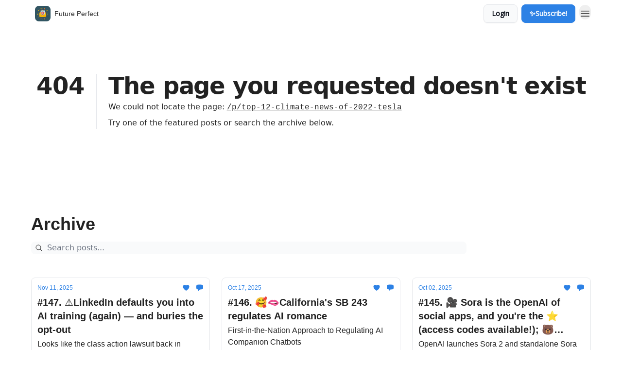

--- FILE ---
content_type: application/javascript; charset=UTF-8
request_url: https://www.futureperfect.news/cdn-cgi/challenge-platform/scripts/jsd/main.js
body_size: 4682
content:
window._cf_chl_opt={uYln4:'g'};~function(A3,x,Y,a,o,V,F,y){A3=O,function(G,E,Az,A2,k,L){for(Az={G:532,E:536,k:509,L:490,M:462,S:551,i:478,s:503,I:545,n:534,R:519},A2=O,k=G();!![];)try{if(L=parseInt(A2(Az.G))/1*(-parseInt(A2(Az.E))/2)+-parseInt(A2(Az.k))/3*(-parseInt(A2(Az.L))/4)+-parseInt(A2(Az.M))/5+-parseInt(A2(Az.S))/6+-parseInt(A2(Az.i))/7*(-parseInt(A2(Az.s))/8)+-parseInt(A2(Az.I))/9*(-parseInt(A2(Az.n))/10)+parseInt(A2(Az.R))/11,L===E)break;else k.push(k.shift())}catch(M){k.push(k.shift())}}(A,254134),x=this||self,Y=x[A3(473)],a={},a[A3(458)]='o',a[A3(539)]='s',a[A3(526)]='u',a[A3(542)]='z',a[A3(493)]='n',a[A3(502)]='I',a[A3(481)]='b',o=a,x[A3(447)]=function(G,E,L,M,AL,AN,AZ,A8,i,s,I,R,h,D){if(AL={G:522,E:450,k:495,L:522,M:507,S:494,i:455,s:507,I:494,n:558,R:555,h:466,D:459,P:562},AN={G:533,E:466,k:518},AZ={G:535,E:492,k:559,L:463},A8=A3,null===E||E===void 0)return M;for(i=v(E),G[A8(AL.G)][A8(AL.E)]&&(i=i[A8(AL.k)](G[A8(AL.L)][A8(AL.E)](E))),i=G[A8(AL.M)][A8(AL.S)]&&G[A8(AL.i)]?G[A8(AL.s)][A8(AL.I)](new G[(A8(AL.i))](i)):function(P,A9,K){for(A9=A8,P[A9(AN.G)](),K=0;K<P[A9(AN.E)];P[K]===P[K+1]?P[A9(AN.k)](K+1,1):K+=1);return P}(i),s='nAsAaAb'.split('A'),s=s[A8(AL.n)][A8(AL.R)](s),I=0;I<i[A8(AL.h)];R=i[I],h=T(G,E,R),s(h)?(D='s'===h&&!G[A8(AL.D)](E[R]),A8(AL.P)===L+R?S(L+R,h):D||S(L+R,E[R])):S(L+R,h),I++);return M;function S(P,K,A7){A7=O,Object[A7(AZ.G)][A7(AZ.E)][A7(AZ.k)](M,K)||(M[K]=[]),M[K][A7(AZ.L)](P)}},V=A3(520)[A3(460)](';'),F=V[A3(558)][A3(555)](V),x[A3(504)]=function(G,E,AS,AA,k,L,M,S){for(AS={G:443,E:466,k:554,L:463,M:448},AA=A3,k=Object[AA(AS.G)](E),L=0;L<k[AA(AS.E)];L++)if(M=k[L],'f'===M&&(M='N'),G[M]){for(S=0;S<E[k[L]][AA(AS.E)];-1===G[M][AA(AS.k)](E[k[L]][S])&&(F(E[k[L]][S])||G[M][AA(AS.L)]('o.'+E[k[L]][S])),S++);}else G[M]=E[k[L]][AA(AS.M)](function(i){return'o.'+i})},y=function(Ar,AD,Ah,AR,An,As,AO,E,k,L){return Ar={G:543,E:530},AD={G:544,E:544,k:544,L:463,M:544,S:544,i:525,s:544,I:541,n:541},Ah={G:466},AR={G:549},An={G:466,E:541,k:535,L:492,M:559,S:492,i:559,s:559,I:549,n:463,R:549,h:463,D:549,P:544,K:492,B:549,J:463,f:549,j:463,W:463,C:463,X:525},As={G:546,E:541},AO=A3,E=String[AO(Ar.G)],k={'h':function(M){return null==M?'':k.g(M,6,function(S,AQ){return AQ=O,AQ(As.G)[AQ(As.E)](S)})},'g':function(M,S,i,AG,s,I,R,D,P,K,B,J,j,W,C,X,A0,A1){if(AG=AO,M==null)return'';for(I={},R={},D='',P=2,K=3,B=2,J=[],j=0,W=0,C=0;C<M[AG(An.G)];C+=1)if(X=M[AG(An.E)](C),Object[AG(An.k)][AG(An.L)][AG(An.M)](I,X)||(I[X]=K++,R[X]=!0),A0=D+X,Object[AG(An.k)][AG(An.S)][AG(An.i)](I,A0))D=A0;else{if(Object[AG(An.k)][AG(An.L)][AG(An.s)](R,D)){if(256>D[AG(An.I)](0)){for(s=0;s<B;j<<=1,W==S-1?(W=0,J[AG(An.n)](i(j)),j=0):W++,s++);for(A1=D[AG(An.R)](0),s=0;8>s;j=j<<1.77|1.82&A1,W==S-1?(W=0,J[AG(An.n)](i(j)),j=0):W++,A1>>=1,s++);}else{for(A1=1,s=0;s<B;j=j<<1|A1,W==S-1?(W=0,J[AG(An.h)](i(j)),j=0):W++,A1=0,s++);for(A1=D[AG(An.D)](0),s=0;16>s;j=1.71&A1|j<<1.16,W==S-1?(W=0,J[AG(An.n)](i(j)),j=0):W++,A1>>=1,s++);}P--,0==P&&(P=Math[AG(An.P)](2,B),B++),delete R[D]}else for(A1=I[D],s=0;s<B;j=j<<1.83|A1&1.02,W==S-1?(W=0,J[AG(An.n)](i(j)),j=0):W++,A1>>=1,s++);D=(P--,0==P&&(P=Math[AG(An.P)](2,B),B++),I[A0]=K++,String(X))}if(''!==D){if(Object[AG(An.k)][AG(An.K)][AG(An.M)](R,D)){if(256>D[AG(An.R)](0)){for(s=0;s<B;j<<=1,S-1==W?(W=0,J[AG(An.n)](i(j)),j=0):W++,s++);for(A1=D[AG(An.B)](0),s=0;8>s;j=j<<1.78|1&A1,W==S-1?(W=0,J[AG(An.n)](i(j)),j=0):W++,A1>>=1,s++);}else{for(A1=1,s=0;s<B;j=j<<1|A1,W==S-1?(W=0,J[AG(An.J)](i(j)),j=0):W++,A1=0,s++);for(A1=D[AG(An.f)](0),s=0;16>s;j=1.86&A1|j<<1.44,S-1==W?(W=0,J[AG(An.n)](i(j)),j=0):W++,A1>>=1,s++);}P--,0==P&&(P=Math[AG(An.P)](2,B),B++),delete R[D]}else for(A1=I[D],s=0;s<B;j=j<<1.95|1.07&A1,S-1==W?(W=0,J[AG(An.j)](i(j)),j=0):W++,A1>>=1,s++);P--,0==P&&B++}for(A1=2,s=0;s<B;j=1&A1|j<<1.05,S-1==W?(W=0,J[AG(An.W)](i(j)),j=0):W++,A1>>=1,s++);for(;;)if(j<<=1,W==S-1){J[AG(An.C)](i(j));break}else W++;return J[AG(An.X)]('')},'j':function(M,AE){return AE=AO,null==M?'':''==M?null:k.i(M[AE(Ah.G)],32768,function(S,Ak){return Ak=AE,M[Ak(AR.G)](S)})},'i':function(M,S,i,Ax,s,I,R,D,P,K,B,J,j,W,C,X,A1,A0){for(Ax=AO,s=[],I=4,R=4,D=3,P=[],J=i(0),j=S,W=1,K=0;3>K;s[K]=K,K+=1);for(C=0,X=Math[Ax(AD.G)](2,2),B=1;B!=X;A0=j&J,j>>=1,0==j&&(j=S,J=i(W++)),C|=(0<A0?1:0)*B,B<<=1);switch(C){case 0:for(C=0,X=Math[Ax(AD.E)](2,8),B=1;B!=X;A0=j&J,j>>=1,0==j&&(j=S,J=i(W++)),C|=B*(0<A0?1:0),B<<=1);A1=E(C);break;case 1:for(C=0,X=Math[Ax(AD.k)](2,16),B=1;X!=B;A0=j&J,j>>=1,0==j&&(j=S,J=i(W++)),C|=(0<A0?1:0)*B,B<<=1);A1=E(C);break;case 2:return''}for(K=s[3]=A1,P[Ax(AD.L)](A1);;){if(W>M)return'';for(C=0,X=Math[Ax(AD.E)](2,D),B=1;B!=X;A0=j&J,j>>=1,j==0&&(j=S,J=i(W++)),C|=(0<A0?1:0)*B,B<<=1);switch(A1=C){case 0:for(C=0,X=Math[Ax(AD.M)](2,8),B=1;B!=X;A0=J&j,j>>=1,j==0&&(j=S,J=i(W++)),C|=(0<A0?1:0)*B,B<<=1);s[R++]=E(C),A1=R-1,I--;break;case 1:for(C=0,X=Math[Ax(AD.S)](2,16),B=1;B!=X;A0=j&J,j>>=1,j==0&&(j=S,J=i(W++)),C|=(0<A0?1:0)*B,B<<=1);s[R++]=E(C),A1=R-1,I--;break;case 2:return P[Ax(AD.i)]('')}if(0==I&&(I=Math[Ax(AD.s)](2,D),D++),s[A1])A1=s[A1];else if(A1===R)A1=K+K[Ax(AD.I)](0);else return null;P[Ax(AD.L)](A1),s[R++]=K+A1[Ax(AD.n)](0),I--,K=A1,0==I&&(I=Math[Ax(AD.S)](2,D),D++)}}},L={},L[AO(Ar.E)]=k.h,L}(),Z();function T(G,E,k,AU,A5,L){A5=(AU={G:514,E:507,k:511,L:507,M:486},A3);try{return E[k][A5(AU.G)](function(){}),'p'}catch(M){}try{if(null==E[k])return void 0===E[k]?'u':'x'}catch(S){return'i'}return G[A5(AU.E)][A5(AU.k)](E[k])?'a':E[k]===G[A5(AU.L)]?'C':!0===E[k]?'T':E[k]===!1?'F':(L=typeof E[k],A5(AU.M)==L?H(G,E[k])?'N':'f':o[L]||'?')}function Z(Ag,Al,Ac,AF,G,E,k,L,M){if(Ag={G:444,E:485,k:484,L:482,M:454,S:472,i:451},Al={G:484,E:482,k:451},Ac={G:527},AF=A3,G=x[AF(Ag.G)],!G)return;if(!d())return;(E=![],k=G[AF(Ag.E)]===!![],L=function(At,S){if(At=AF,!E){if(E=!![],!d())return;S=m(),U(S.r,function(i){N(G,i)}),S.e&&e(At(Ac.G),S.e)}},Y[AF(Ag.k)]!==AF(Ag.L))?L():x[AF(Ag.M)]?Y[AF(Ag.M)](AF(Ag.S),L):(M=Y[AF(Ag.i)]||function(){},Y[AF(Ag.i)]=function(Am){Am=AF,M(),Y[Am(Al.G)]!==Am(Al.E)&&(Y[Am(Al.k)]=M,L())})}function v(G,Ae,A6,E){for(Ae={G:495,E:443,k:449},A6=A3,E=[];G!==null;E=E[A6(Ae.G)](Object[A6(Ae.E)](G)),G=Object[A6(Ae.k)](G));return E}function A(u1){return u1='errorInfoObject,1815295ahskJJ,push,detail,location,length,POST,log,display: none,HkTQ2,createElement,DOMContentLoaded,document,chlApiRumWidgetAgeMs,onerror,chlApiSitekey,[native code],7TYuOOj,/jsd/oneshot/d39f91d70ce1/0.9066175949741094:1766133023:XwOyaG34PzvBseV0o0q4jhWcgZoi3Dtr0khumskK9bI/,stringify,boolean,loading,open,readyState,api,function,kgZMo4,event,random,12qLsHlI,onload,hasOwnProperty,number,from,concat,postMessage,body,msg,error,cloudflare-invisible,floor,bigint,3840136LpXiTT,kuIdX1,style,chlApiClientVersion,Array,href,147999aEZBsy,http-code:,isArray,TbVa1,navigator,catch,xhr-error,status,iframe,splice,1117446ncIkLi,_cf_chl_opt;mhsH6;xkyRk9;FTrD2;leJV9;BCMtt1;sNHpA9;GKPzo4;AdbX0;REiSI4;xriGD7;jwjCc3;agiDh2;MQCkM2;mlwE4;kuIdX1;aLEay4;cThi2,/b/ov1/0.9066175949741094:1766133023:XwOyaG34PzvBseV0o0q4jhWcgZoi3Dtr0khumskK9bI/,Object,timeout,source,join,undefined,error on cf_chl_props,XMLHttpRequest,success,WWEMiCFBJoO,appendChild,1FqKVSi,sort,100mOuPND,prototype,359718LcZBWt,/cdn-cgi/challenge-platform/h/,send,string,/invisible/jsd,charAt,symbol,fromCharCode,pow,63198XgurQt,gCzSLJFUQ6sT$q3X4ibjfpAY8IERxyNHwuar0tvKl5-Ok1M2emo+DPnZhcGW7V9dB,jsd,Function,charCodeAt,clientInformation,16620FeBCzH,contentDocument,gwUy0,indexOf,bind,_cf_chl_opt,now,includes,call,contentWindow,toString,d.cookie,uYln4,removeChild,keys,__CF$cv$params,sid,ontimeout,mlwE4,map,getPrototypeOf,getOwnPropertyNames,onreadystatechange,parent,chlApiUrl,addEventListener,Set,chctx,tabIndex,object,isNaN,split'.split(','),A=function(){return u1},A()}function O(u,Q,G){return G=A(),O=function(E,k,x){return E=E-442,x=G[E],x},O(u,Q)}function m(Ai,Au,k,L,M,S,i){Au=(Ai={G:471,E:517,k:505,L:469,M:457,S:497,i:531,s:560,I:550,n:513,R:552,h:497,D:442},A3);try{return k=Y[Au(Ai.G)](Au(Ai.E)),k[Au(Ai.k)]=Au(Ai.L),k[Au(Ai.M)]='-1',Y[Au(Ai.S)][Au(Ai.i)](k),L=k[Au(Ai.s)],M={},M=mlwE4(L,L,'',M),M=mlwE4(L,L[Au(Ai.I)]||L[Au(Ai.n)],'n.',M),M=mlwE4(L,k[Au(Ai.R)],'d.',M),Y[Au(Ai.h)][Au(Ai.D)](k),S={},S.r=M,S.e=null,S}catch(s){return i={},i.r={},i.e=s,i}}function e(L,M,Ap,Aw,S,i,s,I,n,R,h,D){if(Ap={G:498,E:499,k:444,L:537,M:556,S:563,i:521,s:540,I:528,n:483,R:467,h:523,D:446,P:476,K:556,B:553,J:453,f:512,j:474,W:487,C:506,X:556,c:470,l:461,g:456,A0:524,A1:547,AX:538,Ac:530},Aw=A3,!z(.01))return![];i=(S={},S[Aw(Ap.G)]=L,S[Aw(Ap.E)]=M,S);try{s=x[Aw(Ap.k)],I=Aw(Ap.L)+x[Aw(Ap.M)][Aw(Ap.S)]+Aw(Ap.i)+s.r+Aw(Ap.s),n=new x[(Aw(Ap.I))](),n[Aw(Ap.n)](Aw(Ap.R),I),n[Aw(Ap.h)]=2500,n[Aw(Ap.D)]=function(){},R={},R[Aw(Ap.P)]=x[Aw(Ap.K)][Aw(Ap.B)],R[Aw(Ap.J)]=x[Aw(Ap.M)][Aw(Ap.f)],R[Aw(Ap.j)]=x[Aw(Ap.K)][Aw(Ap.W)],R[Aw(Ap.C)]=x[Aw(Ap.X)][Aw(Ap.c)],h=R,D={},D[Aw(Ap.l)]=i,D[Aw(Ap.g)]=h,D[Aw(Ap.A0)]=Aw(Ap.A1),n[Aw(Ap.AX)](y[Aw(Ap.Ac)](D))}catch(P){}}function H(G,E,Ab,A4){return Ab={G:548,E:548,k:535,L:561,M:559,S:554,i:477},A4=A3,E instanceof G[A4(Ab.G)]&&0<G[A4(Ab.E)][A4(Ab.k)][A4(Ab.L)][A4(Ab.M)](E)[A4(Ab.S)](A4(Ab.i))}function N(k,L,u0,Ay,M,S,i){if(u0={G:500,E:485,k:529,L:524,M:445,S:488,i:529,s:452,I:496,n:524,R:445,h:488,D:499,P:464,K:452},Ay=A3,M=Ay(u0.G),!k[Ay(u0.E)])return;L===Ay(u0.k)?(S={},S[Ay(u0.L)]=M,S[Ay(u0.M)]=k.r,S[Ay(u0.S)]=Ay(u0.i),x[Ay(u0.s)][Ay(u0.I)](S,'*')):(i={},i[Ay(u0.n)]=M,i[Ay(u0.R)]=k.r,i[Ay(u0.h)]=Ay(u0.D),i[Ay(u0.P)]=L,x[Ay(u0.K)][Ay(u0.I)](i,'*'))}function d(AB,Ao,G,E,k){return AB={G:501,E:557},Ao=A3,G=3600,E=b(),k=Math[Ao(AB.G)](Date[Ao(AB.E)]()/1e3),k-E>G?![]:!![]}function z(G,AP,AY){return AP={G:489},AY=A3,Math[AY(AP.G)]()<G}function b(AK,Aa,G){return AK={G:444,E:501},Aa=A3,G=x[Aa(AK.G)],Math[Aa(AK.E)](+atob(G.t))}function U(G,E,AW,Aj,Af,AJ,AH,k,L,M){AW={G:444,E:468,k:556,L:528,M:483,S:467,i:537,s:563,I:479,n:485,R:523,h:446,D:491,P:475,K:465,B:465,J:508,f:538,j:530,W:480},Aj={G:515},Af={G:516,E:516,k:529,L:510},AJ={G:523},AH=A3,k=x[AH(AW.G)],console[AH(AW.E)](x[AH(AW.k)]),L=new x[(AH(AW.L))](),L[AH(AW.M)](AH(AW.S),AH(AW.i)+x[AH(AW.k)][AH(AW.s)]+AH(AW.I)+k.r),k[AH(AW.n)]&&(L[AH(AW.R)]=5e3,L[AH(AW.h)]=function(AT){AT=AH,E(AT(AJ.G))}),L[AH(AW.D)]=function(Av){Av=AH,L[Av(Af.G)]>=200&&L[Av(Af.E)]<300?E(Av(Af.k)):E(Av(Af.L)+L[Av(Af.E)])},L[AH(AW.P)]=function(AV){AV=AH,E(AV(Aj.G))},M={'t':b(),'lhr':Y[AH(AW.K)]&&Y[AH(AW.B)][AH(AW.J)]?Y[AH(AW.B)][AH(AW.J)]:'','api':k[AH(AW.n)]?!![]:![],'payload':G},L[AH(AW.f)](y[AH(AW.j)](JSON[AH(AW.W)](M)))}}()

--- FILE ---
content_type: application/javascript; charset=UTF-8
request_url: https://www.futureperfect.news/assets/index-D1ZwES2j.js
body_size: 1711
content:

!function(){try{var e="undefined"!=typeof window?window:"undefined"!=typeof global?global:"undefined"!=typeof globalThis?globalThis:"undefined"!=typeof self?self:{},n=(new e.Error).stack;n&&(e._sentryDebugIds=e._sentryDebugIds||{},e._sentryDebugIds[n]="c296b6c6-6867-5f5e-9671-e4d463c18256")}catch(e){}}();
import{j as t}from"./jsx-runtime-D_zvdyIk.js";import{c as m}from"./index-D8zhV09I.js";import{u as w,B as N}from"./useWebThemeContext-CmV6bBQk.js";import{T as n}from"./index-BOvMsE0C.js";import{L as u}from"./components-CDnF6jgg.js";import{d as v}from"./dayjs.min-CbEDKPDS.js";import{I as y}from"./Image-DyNcKS9j.js";import{a as C,F}from"./LockClosedIcon-CFFHGJK5.js";import{r as d}from"./index-CA1QMJM1.js";import{u as z}from"./useTranslation-7emdoBE-.js";import{g as h}from"./index-DcpNk-OI.js";function P({title:s,titleId:e,...a},o){return d.createElement("svg",Object.assign({xmlns:"http://www.w3.org/2000/svg",viewBox:"0 0 24 24",fill:"currentColor","aria-hidden":"true","data-slot":"icon",ref:o,"aria-labelledby":e},a),s?d.createElement("title",{id:e},s):null,d.createElement("path",{fillRule:"evenodd",d:"M4.848 2.771A49.144 49.144 0 0 1 12 2.25c2.43 0 4.817.178 7.152.52 1.978.292 3.348 2.024 3.348 3.97v6.02c0 1.946-1.37 3.678-3.348 3.97-1.94.284-3.916.455-5.922.505a.39.39 0 0 0-.266.112L8.78 21.53A.75.75 0 0 1 7.5 21v-3.955a48.842 48.842 0 0 1-2.652-.316c-1.978-.29-3.348-2.024-3.348-3.97V6.741c0-1.946 1.37-3.68 3.348-3.97Z",clipRule:"evenodd"}))}const T=d.forwardRef(P),k=({alt:s,url:e,bgColor:a})=>{const o=a||"#ffffff";return t.jsx("div",{className:"h-7 w-7 rounded-full",children:t.jsx("img",{className:"inline-block h-7 w-7 rounded-full",src:e,alt:s,style:{border:`1px solid ${o}`}})})},R=({authors:s,font:e,color:a,bgColor:o,fallbackName:r,showAuthorImage:l})=>{if(!s||!Array.isArray(s))return null;const i=s.length,c=i>1;return t.jsxs(u,{to:"/authors",prefetch:"intent",className:"group flex flex-col items-start space-x-0 space-y-1 sm:flex-row sm:items-center sm:space-x-2 sm:space-y-0",children:[l&&t.jsx("div",{className:"flex -space-x-1.5 overflow-hidden",children:s.map(x=>t.jsx(k,{alt:x.name,url:x.profile_picture.url,bgColor:o},x.id))}),i>0?t.jsx("div",{className:"flex items-center",children:t.jsx(n,{as:"span",size:"xs",weight:"semibold",color:a,className:"group-hover:underline",fontFamily:e,fontFamilyv2:e,children:c?`${s[0].name}, +${s.length-1}`:s[0].name})}):t.jsx(n,{as:"span",size:"xs",weight:"semibold",color:a,fontFamily:e,fontFamilyv2:e,children:r})]})},$=s=>{const a=v().diff(s,"hour"),o=a<24;return a<=1?`${a||1} hour ago`:o?`${a} hours ago`:s.locale("en").format("MMM DD, YYYY")},A=({timestamp:s,readTime:e,fontFamily:a,color:o})=>{const r=v(s),l=$(r);return t.jsxs("div",{className:"flex items-center space-x-1",children:[t.jsx(n,{as:"span",size:"xs",weight:"light",className:"!text-xs text-gray-600",fontFamily:a,fontFamilyv2:a,color:o,children:t.jsx("time",{dateTime:s,children:l})}),e&&t.jsxs(t.Fragment,{children:[t.jsx("div",{children:t.jsx("div",{className:"h-1 w-1 rounded-full",style:{backgroundColor:o}})}),t.jsx(n,{as:"span",size:"xs",weight:"light",className:"!text-xs text-gray-600",fontFamily:a,fontFamilyv2:a,color:o,children:e})]})]})},L=({alt:s,radiusClass:e,src:a,hasRadiusApplied:o})=>t.jsx("div",{className:m("w-full",o&&`${e} overflow-hidden`),children:t.jsx(y,{src:a,alt:s,maxWidth:800,loading:"eager",aspectRatio:"social"})}),p=({count:s,children:e,className:a,color:o,fontFamily:r})=>t.jsxs(n,{size:"sm",as:"span",fontFamily:r,fontFamilyv2:r,className:m(a,"flex items-center space-x-0.5"),color:o,weight:"regular",children:[e,s>0?t.jsx("span",{className:"text-xs font-bold",children:s}):null]}),I=({post:s,color:e})=>{const a=s?.likes?.length||0,o=s?.comment_count||0;return t.jsxs("div",{className:"flex items-center space-x-3",children:[t.jsx(p,{count:a,color:e,children:t.jsx(C,{className:"h-4 w-4"})}),s.comments_enabled&&t.jsx(p,{count:o,color:e,children:t.jsx(T,{className:"h-4 w-4"})})]})},g=({slug:s,children:e,className:a})=>t.jsx(u,{to:`/p/${s}`,prefetch:"intent",className:m(a),children:e}),M=({color:s,fontFamily:e,bgColor:a})=>{const{t:o}=z(),{classes:r}=w();return t.jsxs("div",{className:m(r.radius,"flex w-fit items-center space-x-1 rounded px-2 py-1"),style:{backgroundColor:a},children:[t.jsx(F,{style:{color:s},className:"h-3 w-3"}),t.jsx(n,{as:"span",size:"sm",fontFamily:e,fontFamilyv2:e,weight:"light",color:s,children:o("posts.premium")})]})},j=({tag:s,bgColor:e,font:a,textColor:o,to:r,text:l,radiusClass:i})=>t.jsxs("div",{className:"relative",children:[t.jsx(u,{to:r,style:{backgroundColor:e,opacity:.8},className:m(i,"w-fit cursor-pointer px-4 py-2 text-xs text-white transition-all hover:bg-sky-950"),children:t.jsx(n,{as:"span",size:"xs",fontFamily:a,fontFamilyv2:a,className:"whitespace-nowrap text-xs font-medium text-gray-50 opacity-0",color:o,children:t.jsx("span",{className:"whitespace-nowrap pb-1 text-xs font-medium",children:l})})}),t.jsx(n,{as:"span",size:"xs",fontFamily:a,fontFamilyv2:a,className:"absolute left-1/2 top-1/2 -translate-x-1/2 -translate-y-1/2 transform pt-[1px] text-xs font-medium text-gray-50 sm:pt-0",color:o,children:t.jsx("span",{className:"whitespace-nowrap pb-1 text-xs font-medium",children:l})})]}),E=({tags:s,cardStyles:e,className:a})=>{const{classes:o}=w(),r=s.length,l=r>1,{font:i,tags_bg_color:c,tags_text_color:x}=e,_=r-1,b=d.useMemo(()=>l?s.slice(0,1):s,[l,s]);return t.jsxs("div",{className:m("flex items-center gap-1",a),children:[b.map(f=>t.jsx(j,{to:`/t/${h(f.display)}`,bgColor:c,font:i,textColor:x,text:f.display,radiusClass:o.radius},f.id)),l&&t.jsx(j,{to:`/t/${h(s[1].display)}`,bgColor:c,font:i,textColor:x,text:`+${_}`,radiusClass:o.radius})]})},B=({title:s,subtitle:e})=>t.jsxs("div",{className:"cursor-pointer space-y-1",children:[t.jsx(n,{as:"h2",size:s?.size||"2xl",weight:"semibold",className:"line-clamp-2 hover:underline sm:line-clamp-3",fontFamily:s.fontFamily,fontFamilyv2:s.fontFamily,color:s.color,children:s.text}),e.text&&t.jsx(n,{as:"p",size:e?.size||"md",weight:"light",className:"line-clamp-2 sm:line-clamp-3",fontFamily:e.fontFamily,fontFamilyv2:e.fontFamily,color:e.color,children:e.text})]}),K=({post:s,cardStyles:e,orientation:a="vertical"})=>{const o=s.audience==="premium",r=N[e?.border_radius||"none"],l=a==="vertical",i="flex flex-col",c=a==="horizontal";return t.jsxs("div",{suppressHydrationWarning:!0,className:m("transparent h-full cursor-pointer overflow-hidden",r,c&&"flex flex-col md:flex-row md:items-center items-start max-w-4xl",l&&i,e?.border_color&&"border"),style:{backgroundColor:e?.bg_color,borderColor:e?.border_color},children:[t.jsxs("div",{className:m("relative w-full",c&&"max-w-sm"),children:[e?.tags_enabled&&t.jsx(E,{tags:s.content_tags,cardStyles:e,className:"absolute left-4 top-4 z-10"}),t.jsx(g,{slug:s.slug,children:t.jsx(L,{alt:s.web_title,radiusClass:r,hasRadiusApplied:e?.is_image_radius_applied,src:s.image_url})})]}),t.jsx("div",{className:"w-full p-3",children:t.jsxs("div",{className:"space-y-3",children:[t.jsx(g,{slug:s.slug,children:t.jsxs("div",{className:"space-y-2",children:[t.jsxs("div",{className:"flex flex-wrap-reverse items-center justify-between",children:[e.timefields_enabled&&t.jsx(A,{fontFamily:e.font,color:e.timestamp_text_color,timestamp:s.override_scheduled_at}),e.likes_comments_enabled&&t.jsx(I,{post:s,color:e.likes_comments_color})]}),o&&t.jsx(M,{fontFamily:e.font,bgColor:e.premium_bg_color,color:e.premium_text_color}),t.jsx(B,{title:{size:c?"lg":"xl",text:s.web_title,fontFamily:e.heading_font_family,color:e.heading_font_color},subtitle:{size:c?"sm":"md",text:s?.web_subtitle||"",fontFamily:e.description_font_family,color:e.description_font_color}})]})}),t.jsx(R,{authors:s.authors,color:e.authors_text_color,bgColor:e.bg_color,font:e.font,showAuthorImage:e.show_author_image})]})})]})};export{K as P,L as a,E as b,B as c,M as d,R as e,A as f,g};
//# sourceMappingURL=index-D1ZwES2j.js.map

//# debugId=c296b6c6-6867-5f5e-9671-e4d463c18256
